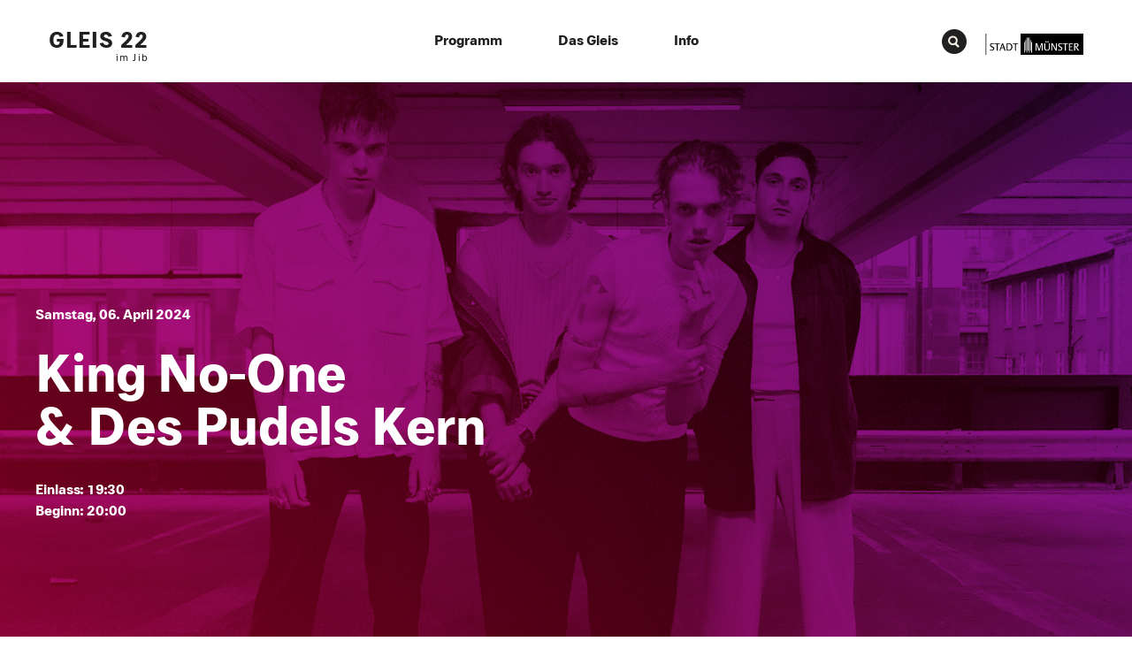

--- FILE ---
content_type: text/html; charset=utf-8
request_url: https://www.gleis22.de/events/king-no-one-6-4-23/
body_size: 2902
content:
<!DOCTYPE html>
<html lang="de">

<head>
  <meta charset="utf-8"/>
  <title>King No-One 6-4-23 | Gleis 22</title>
  <meta name="description" content=""/>

  <!-- css -->
  <link rel="stylesheet" href="/site/templates/dist/css/screen.css?2018-01-18" media="screen"/>
  <meta name="viewport" content="width=device-width, initial-scale=1, maximum-scale=1, user-scalable=0"/>

  <!-- icons -->
  <link rel="icon" href="/site/templates/build/images/favicon.png" type="image/png"/>

  <!-- apple-spezifisches -->
  <meta name="apple-mobile-web-app-capable" content="yes"/>
  <meta name="apple-mobile-web-app-status-bar-style" content="black"/>

  <!-- robots + canonical -->
  <meta name="robots" content="index, follow, noodp, noydir"/>
  <script type='text/javascript'
          src='https://maps.googleapis.com/maps/api/js?sensor=false&key=AIzaSyDKGLfrzqoMX19kXZgKmktyUhdVLgItgkc'></script>

  <meta property="og:url" content="https://www.gleis22.de/events/king-no-one-6-4-23/">
          <meta property="og:title" content="Gleis 22: King No-One 6-4-23">
              <meta property="og:description" content="King No-One aus York haben schon so manchem Festivalbesucher (u.a. Reading, Truck, Tramlines) mit ihrem glamourösen und eingängigen Brit-Alt-Rock eine tolle Nacht beschert, aber jetzt kommen sie auch auf eine europäische Clubtour, um die Herzen höher schlagen zu lassen. Ihre Musik vermittelt ein gewisses Vintage-Gefühl und man wird automatisch in die Geschichte der Popsongs hineingezogen, ob man will oder nicht. Die Band hat inzwischen eine große und vielfältige Fangemeinde. Ihr Ethos ist die Inklusion, unabhängig von Geschlecht, Sexualität, Hautfarbe oder finanziellem Status - das zeigt sich auch in ihrer Single "Antichrist".

Noch recht neu ist die Indie-Rockband "Des Pudels Kern" aus Hamm. Die vier Musiker haben sich im Laufe der Corona-Lockdowns gefunden. Die Mitglieder waren vorher in anderen Bands aktiv und kommen aus stilistisch sehr unterschiedlichen Richtungen vom "Blues" bis zur "Hamburger Schule".">
                                              <meta property="og:image" content="https://www.gleis22.de/site/assets/files/3334/gleis_22_king_no-one_credit_king_no-one-1.1440x723.jpg">
                                    </head>

<body id="top" class="template-event">
<noscript>Ohne Javascript läuft heute leider nichts mehr...</noscript>
<div class="site-wrapper" id="site">
  <header class="site-header" id="header">
    <div class="inner">
      <div class="container">
        <div class="site-brand">
          <a href="/">
            <span class="logo">Gleis 22 <span class="logo-sub">im Jib</span></span>
          </a>
        </div>
        <div class="site-header-meta">
          <div class="site-ms-logo">
            <a href="https://www.stadt-muenster.de/jib/startseite.html" target="_blank" rel="noopener">
              <img src="/site/templates/dist/images/stadt-ms-logo.svg" alt="Stadt Münster">
            </a>
          </div>
          <div class="site-search" id="siteSearch">
            <a href="/suche/" title="Suche" class="search-toggle"
               id="toggleSiteSearch">
              <span>Suche</span>
            </a>
          </div>
        </div>
        <nav class="site-navigation">
          <ul>
                                                <li class="">
                  <a href="/programm/" title="Programm">Programm</a>
                </li>
                                                <li class="">
                  <a href="/das-gleis/" title="Das Gleis">Das Gleis</a>
                </li>
                                                <li class="">
                  <a href="/info/" title="Info">Info</a>
                </li>
                        </ul>
        </nav>
        <button type="button" class="toggle-nav">
          <span class="bar"></span>
          <span class="bar"></span>
          <span class="bar"></span>
          <span class="sr-only">Menü</span>
        </button>
      </div>
    </div>

      
        </header>

  <main class="site-main" id="main">
        <article class="event-detail" itemscope itemtype="http://schema.org/Event">
              <div class="event-hero">
          <div class="event-hero-images">
                              <meta itemprop="image" content="https://www.gleis22.de/events/king-no-one-6-4-23//site/assets/files/3334/gleis_22_king_no-one_credit_king_no-one-1.1440x723.jpg">
                <div class="slide" style="background-image: url(/site/assets/files/3334/gleis_22_king_no-one_credit_king_no-one-1.1440x723.jpg);">
                </div>
                        </div>
          <div class="event-hero-body">
            <div class="event-hero-content">
                                  <span class="date">Samstag, 06. April 2024</span>
                
                
                              <h1 itemprop="name"
                  class="event-title">        <span>King No-One </span>
                            <span>&amp; Des Pudels Kern </span>
                        </h1>

                
                                  <div class="event-details-time">
                                              <div class="time time-admittance" itemprop="startDate" content="2024-04-06T19:30">
                          Einlass: 19:30                        </div>
                                                                    <div class="time time-start">
                          Beginn: 20:00                        </div>
                                        </div>
                

                            </div>
          </div>
        </div>
          <div class="event-main">
      <div class="container">
        <aside class="event-detail-aside">
            
                        
                          <div class="booking">
                <a href="https://www.tixforgigs.com/Event/53258" title="Tickets" target="_blank"
                   class="booking-link">Tickets</a>
              </div>
            
            
                                      <div class="event-location" itemprop="location" itemscope itemtype="http://schema.org/Place">
                <h3>Ort</h3>
                <address itemprop="address" itemscope itemtype="http://schema.org/PostalAddress">
                                          <div class="" itemprop="name">Gleis 22</div>
                                      <div itemprop="streetAddress">Hafenstraße                      34</div>
                  <div>
                    <span itemprop="postalCode">48153</span>
                    <span itemprop="addressLocality">Münster</span>
                  </div>
                </address>
              </div>
                    </aside>
        <div class="event-detail-body">
                          <div class="event-text" itemprop="description">
                  <p>King No-One aus York haben schon so manchem Festivalbesucher (u.a. Reading, Truck, Tramlines) mit ihrem glamourösen und eingängigen Brit-Alt-Rock eine tolle Nacht beschert, aber jetzt kommen sie auch auf eine europäische Clubtour, um die Herzen höher schlagen zu lassen. Ihre Musik vermittelt ein gewisses Vintage-Gefühl und man wird automatisch in die Geschichte der Popsongs hineingezogen, ob man will oder nicht. Die Band hat inzwischen eine große und vielfältige Fangemeinde. Ihr Ethos ist die Inklusion, unabhängig von Geschlecht, Sexualität, Hautfarbe oder finanziellem Status - das zeigt sich auch in ihrer Single "Antichrist".<br />
<br />
Noch recht neu ist die Indie-Rockband "Des Pudels Kern" aus Hamm. Die vier Musiker haben sich im Laufe der Corona-Lockdowns gefunden. Die Mitglieder waren vorher in anderen Bands aktiv und kommen aus stilistisch sehr unterschiedlichen Richtungen vom "Blues" bis zur "Hamburger Schule".</p>              </div>
            
            
            
              <div class="event-links">
                <ul>
                                                                    <li>
                          <a href="http://kingno-one.com" rel="noopener" target="_blank">King No-One</a>
                        </li>
                                                                                            <li>
                          <a href="http://facebook.com/dpkband" rel="noopener" target="_blank">Des Pudels Kern</a>
                        </li>
                                                            </ul>
              </div>
            
            
                    </div>
      </div>
    </div>
    <div class="event-back"><a href="/programm/">Zurück zum Programm</a>
    </div>
  </article>
  </main>

  <footer class="site-footer" id="footer">
          <div class="footer-row2">
      <nav class="footer-legal">
        <ul>
          <li>
            <a href="/impressum/">Impressum</a>
          </li>
                          <li>
                <a href="/datenschutzerklaerung/">Datenschutzerklärung</a>
              </li>
                    </ul>
      </nav>

      <div class="footer-sponsors">
        <ul>
                    </ul>
      </div>
    </div>
  </footer>
  <div class="search-overlay" id="searchOverlay">
    <div class="search-overlay-inner">
      <button type="button" class="search-close" id="closeSiteSearchBtn"><i class="icon-x"></i><span
            class="hidden">Schließen</span></button>
      <form action="/suche/">
        <div class="form-row">
          <div class="form-field field-input">
            <input class="search-input" value="" type="search" name="s" id="siteSearchInput">
            <button class="search-submit">Suche</button>
          </div>
        </div>
      </form>
    </div>
  </div>
</div>
<script src="/site/templates/dist/js/bundle.min.js?20180118"></script>
</body>
</html>

--- FILE ---
content_type: text/css
request_url: https://www.gleis22.de/site/templates/dist/css/screen.css?2018-01-18
body_size: 12541
content:
@import url("//hello.myfonts.net/count/347a5a");.slick-slider{position:relative;display:block;-webkit-box-sizing:border-box;box-sizing:border-box;-webkit-touch-callout:none;-webkit-user-select:none;-moz-user-select:none;-ms-user-select:none;user-select:none;-ms-touch-action:pan-y;touch-action:pan-y;-webkit-tap-highlight-color:transparent}.slick-list{position:relative;overflow:hidden;display:block;margin:0;padding:0}.slick-list:focus{outline:none}.slick-list.dragging{cursor:pointer;cursor:hand}.slick-slider .slick-track,.slick-slider .slick-list{-webkit-transform:translate3d(0, 0, 0);transform:translate3d(0, 0, 0)}.slick-track{position:relative;left:0;top:0;display:block;margin-left:auto;margin-right:auto}.slick-track:before,.slick-track:after{content:"";display:table}.slick-track:after{clear:both}.slick-loading .slick-track{visibility:hidden}.slick-slide{float:left;height:100%;min-height:1px;display:none}[dir="rtl"] .slick-slide{float:right}.slick-slide img{display:block}.slick-slide.slick-loading img{display:none}.slick-slide.dragging img{pointer-events:none}.slick-initialized .slick-slide{display:block}.slick-loading .slick-slide{visibility:hidden}.slick-vertical .slick-slide{display:block;height:auto;border:1px solid transparent}.slick-arrow.slick-hidden{display:none}*{-webkit-box-sizing:border-box;box-sizing:border-box}body{background:#fff;padding:0;margin:0}body :focus{outline-color:#FF013F}.site-wrapper{-webkit-transition:.8s;transition:.8s;max-width:1364px;margin:0 auto;opacity:0}.ready .site-wrapper{opacity:1}.site-header,.site-main{background:#fff}.container{max-width:1200px;width:100%;margin:0 auto;padding:0 15px}.site-header{-webkit-transition:.4s;transition:.4s;height:93px}.site-header>.inner{background:#fff}.site-header.small{height:67px}.site-header.small .site-subheader{visibility:hidden;opacity:0}.site-subheader{-webkit-transition:.4s;transition:.4s;visibility:visible;opacity:1}.site-brand{width:25%;margin-right:0;float:left;white-space:nowrap}.site-brand .logo{position:relative}.site-brand .logo-sub{position:absolute;top:100%;right:0;font-size:12px;line-height:12px;text-transform:none;font-family:"PaulGrotesk-Regular",Helvetica,Arial,sans-serif}.site-navigation{width:50%;float:left}.site-header-meta{width:25%;float:right}@media (max-width: 768px){.site-header-meta{width:50%}}@media (max-width: 767px){.site-header-meta{padding-right:40px;width:75%}}.site-search{-webkit-transition:.4s;transition:.4s;margin:23px 15px 0;text-align:right;float:right}.small .site-search{-webkit-transition:.4s;transition:.4s;margin:17px 15px 0}.small .site-search .search-toggle{top:4px}@media (max-width: 767px){.site-search{margin-right:8px}}.site-ms-logo{-webkit-transition:.4s;transition:.4s;float:right;margin:26px 0;position:relative;top:12px}.site-ms-logo a{overflow:hidden;display:block}.site-ms-logo img{-webkit-transition:.4s;transition:.4s;height:24px;width:auto}.small .site-ms-logo{top:8px;margin:17px 0}.small .site-ms-logo img{height:20px;width:auto}@media (max-width: 767px){.site-ms-logo img{height:16px;top:15px}}.site-main{position:relative;overflow:hidden;width:100%;margin-top:67px}.site-footer{position:relative}.template-basic-page .site-main,.template-search .site-main{padding:54px 0}.template-basic-page .site-main .page-content,.template-search .site-main .page-content{max-width:640px}#mCCForm{position:fixed;bottom:0;left:0;width:100%;background:#202020;color:#fff;padding:10px;z-index:999999}#mCCForm p{display:inline-block;float:left;padding:0;margin:2px 15px 0 0}#mCCForm button{display:inline-block}.btn{border-radius:6px;border:3px solid;padding:6px 12px;text-decoration:none;font-family:"PaulGrotesk-Bold",Helvetica,Arial,sans-serif}.btn-primary,#mCCForm button{border-color:#FF013F;background:#FF013F;color:#fff;cursor:pointer}.btn-primary:link,#mCCForm button:link,.btn-primary:visited,#mCCForm button:visited,.btn-primary:active,#mCCForm button:active{color:#fff}.btn-primary:hover,#mCCForm button:hover{background:#fff;color:#FF013F}.btn-secondary{border-color:#202020;background:#fff}.btn-secondary:hover{background:#FF013F;border-color:#FF013F;color:#fff;cursor:pointer}form input,form textarea,form select,form option,form button{font-family:"PaulGrotesk-Regular",Helvetica,Arial,sans-serif}.flex{display:-webkit-box;display:-ms-flexbox;display:flex;-webkit-box-orient:horizontal;-webkit-box-direction:normal;-ms-flex-flow:row wrap;flex-flow:row wrap}.flex>.column{-webkit-box-flex:1;-ms-flex-positive:1;flex-grow:1;-ms-flex-preferred-size:0;flex-basis:0}@media (max-width: 767px){.flex{-webkit-box-orient:vertical;-webkit-box-direction:normal;-ms-flex-direction:column;flex-direction:column}}.clr{clear:both}.clearfix:after{content:" ";display:table;clear:both}.sr-only{visibility:hidden;opacity:0}.hidden{display:none}@font-face{font-family:"gls22";src:url("../fonts/icons/gls22.eot");src:url("../fonts/icons/gls22.eot?#iefix") format("embedded-opentype"),url("../fonts/icons/gls22.woff") format("woff"),url("../fonts/icons/gls22.ttf") format("truetype"),url("../fonts/icons/gls22.svg#gls22") format("svg");font-weight:normal;font-style:normal}[data-icon]:before{font-family:"gls22" !important;content:attr(data-icon);font-style:normal !important;font-weight:normal !important;font-variant:normal !important;text-transform:none !important;speak:none;line-height:1;-webkit-font-smoothing:antialiased;-moz-osx-font-smoothing:grayscale}[class^="icon-"]:before,[class*=" icon-"]:before{font-family:"gls22" !important;font-style:normal !important;font-weight:normal !important;font-variant:normal !important;text-transform:none !important;speak:none;line-height:1;-webkit-font-smoothing:antialiased;-moz-osx-font-smoothing:grayscale}.icon-zickzack:before{content:"\64"}.icon-zoom:before{content:"\65"}.icon-arrow-down-lg:before{content:"\61"}.icon-x:before{content:"\66"}.icon-arrow-left-outline:before{content:"\67"}.icon-arrow-right-outline:before{content:"\68"}.icon-arrow-down:before{content:"\62"}.icon-arrow-left:before{content:"\63"}.icon-arrow-right:before{content:"\69"}.icon-arrow-up:before{content:"\6a"}.messages>.inner{overflow:hidden;background:#fff;padding:54px}.messages .title-counter{float:left;width:25%;padding-right:0;margin-top:33.75px}.messages .messages-body{width:75%;float:right}@media (max-width: 767px){.messages>.inner{padding:0}.messages .title-counter{float:none;width:83.33333%}.messages .messages-body{width:100%}}.message-item{margin-bottom:54px}.message-item .message-item-title{font-size:30px;line-height:35px}/*! normalize.css v7.0.0 | MIT License | github.com/necolas/normalize.css */html{line-height:1.15;-ms-text-size-adjust:100%;-webkit-text-size-adjust:100%}body{margin:0}article,aside,footer,header,nav,section{display:block}h1{font-size:2em;margin:0.67em 0}figcaption,figure,main{display:block}figure{margin:1em 40px}hr{-webkit-box-sizing:content-box;box-sizing:content-box;height:0;overflow:visible}pre{font-family:monospace, monospace;font-size:1em}a{background-color:transparent;-webkit-text-decoration-skip:objects}abbr[title]{border-bottom:none;text-decoration:underline;-webkit-text-decoration:underline dotted;text-decoration:underline dotted}b,strong{font-weight:inherit}b,strong{font-weight:bolder}code,kbd,samp{font-family:monospace, monospace;font-size:1em}dfn{font-style:italic}mark{background-color:#ff0;color:#000}small{font-size:80%}sub,sup{font-size:75%;line-height:0;position:relative;vertical-align:baseline}sub{bottom:-0.25em}sup{top:-0.5em}audio,video{display:inline-block}audio:not([controls]){display:none;height:0}img{border-style:none}svg:not(:root){overflow:hidden}button,input,optgroup,select,textarea{font-family:sans-serif;font-size:100%;line-height:1.15;margin:0}button,input{overflow:visible}button,select{text-transform:none}button,html [type="button"],[type="reset"],[type="submit"]{-webkit-appearance:button}button::-moz-focus-inner,[type="button"]::-moz-focus-inner,[type="reset"]::-moz-focus-inner,[type="submit"]::-moz-focus-inner{border-style:none;padding:0}button:-moz-focusring,[type="button"]:-moz-focusring,[type="reset"]:-moz-focusring,[type="submit"]:-moz-focusring{outline:1px dotted ButtonText}fieldset{padding:0.35em 0.75em 0.625em}legend{-webkit-box-sizing:border-box;box-sizing:border-box;color:inherit;display:table;max-width:100%;padding:0;white-space:normal}progress{display:inline-block;vertical-align:baseline}textarea{overflow:auto}[type="checkbox"],[type="radio"]{-webkit-box-sizing:border-box;box-sizing:border-box;padding:0}[type="number"]::-webkit-inner-spin-button,[type="number"]::-webkit-outer-spin-button{height:auto}[type="search"]{-webkit-appearance:textfield;outline-offset:-2px}[type="search"]::-webkit-search-cancel-button,[type="search"]::-webkit-search-decoration{-webkit-appearance:none}::-webkit-file-upload-button{-webkit-appearance:button;font:inherit}details,menu{display:block}summary{display:list-item}canvas{display:inline-block}template{display:none}[hidden]{display:none}.site-main{counter-reset:title}.section-intro{padding-top:40.5px;padding-bottom:40.5px;background:#F4F4F4}.section-intro .section-title{font-size:50px;line-height:60px}.section-anchor{position:relative}.title-counter{font-size:18px;line-height:24px;position:relative;display:inline-block;counter-increment:title}.title-counter:before{content:counter(title, decimal-leading-zero);margin-right:30px;color:#FF013F}.title-counter:after{content:'\00a0';position:absolute;right:100%;margin-right:45px;margin-top:8px;height:2px;width:52px;background:#202020}.title-counter.align-right{text-align:right}.title-counter.align-right:after{left:100%;right:auto;margin-left:45px;margin-right:auto}.slick-slider{position:relative}.slick-slider .slick-next,.slick-slider .slick-prev{position:absolute;top:50%;z-index:100}.slick-slider .slick-prev{left:0}.slick-slider .slick-next{right:0}.slick-slide:focus,.slick-slide a{outline:none}@font-face{font-family:'PaulGrotesk-Bold';src:url("../fonts/type/347A5A_1_0.eot");src:url("../fonts/type/347A5A_1_0.eot?#iefix") format("embedded-opentype"),url("../fonts/type/347A5A_1_0.woff2") format("woff2"),url("../fonts/type/347A5A_1_0.woff") format("woff"),url("../fonts/type/347A5A_1_0.ttf") format("truetype")}@font-face{font-family:'PaulGrotesk-Regular';src:url("../fonts/type/347A5A_3_0.eot");src:url("../fonts/type/347A5A_3_0.eot?#iefix") format("embedded-opentype"),url("../fonts/type/347A5A_3_0.woff2") format("woff2"),url("../fonts/type/347A5A_3_0.woff") format("woff"),url("../fonts/type/347A5A_3_0.ttf") format("truetype")}body{font-size:16px;line-height:24px;font-family:"PaulGrotesk-Regular",Helvetica,Arial,sans-serif}h1,h2,h3,h4,h5,h6,b,strong{font-weight:normal;font-family:"PaulGrotesk-Bold",Helvetica,Arial,sans-serif}.error-404{background:#FF013F;display:table;height:800px;text-align:center;width:100%;color:#fff;font-family:"PaulGrotesk-Bold",Helvetica,Arial,sans-serif}.error-404 .error-inner{display:table-cell;width:100%;height:100%;vertical-align:middle}.error-404 .code{font-size:40px;line-height:24px;display:inline-block;border:3px solid #fff;padding:27px;margin:0 auto 13.5px}.error-404 .subline{letter-spacing:0.2em}.quotes .slick-track{display:-webkit-box;display:-ms-flexbox;display:flex;-webkit-box-align:stretch;-ms-flex-align:stretch;align-items:stretch;-webkit-box-pack:center;-ms-flex-pack:center;justify-content:center}.quotes .slick-track .slick-slide{display:-webkit-box;display:-ms-flexbox;display:flex}.quotes .slick-track .slick-slide{height:auto}.quotes .slick-track .slick-slide>div{width:100%;height:100%;display:-webkit-box;display:-ms-flexbox;display:flex}.quotes .container{height:100%;display:-webkit-box;display:-ms-flexbox;display:flex;-webkit-box-align:stretch;-ms-flex-align:stretch;align-items:stretch}.quotes .intro-body{display:-webkit-box;display:-ms-flexbox;display:flex;-webkit-box-align:center;-ms-flex-align:center;align-items:center}.quotes .slide+.slide{display:none}.quotes.slick-initialized .slide+.slide{display:block}.about{overflow:hidden;background:#F4F4F4}.about .container{margin-top:54px;margin-bottom:54px}.about .about-title{width:16.66667%;float:left}.about .about-text{font-size:16px;line-height:28px;width:66.66667%;float:right;margin-right:16.66667%}@media (max-width: 767px){.about .title-counter{float:none;width:83.33333%;margin-left:8.33333%}.about .about-text{width:83.33333%;margin-right:8.33333%;padding-bottom:54px}}.section-backstage{clear:both;background:url("../images/pattern@2x.png") top left repeat transparent;background-size:39px;padding:108px 0}@media (max-width: 767px){.section-backstage>.inner{padding:27px 0}}.site-brand a{font-size:25px;line-height:26px;-webkit-transition:.4s;transition:.4s;display:inline-block;line-height:93px;font-family:"PaulGrotesk-Bold",Helvetica,Arial,sans-serif;text-transform:uppercase;letter-spacing:0.05em}.small .site-brand a{line-height:67px}@media (max-width: 767px){.site-brand a{font-size:14px;line-height:93px}.small .site-brand a{font-size:14px;line-height:67px}}.section-contact-intro{background:#FF013F;color:#fff}.section-contact-intro a,.section-contact-intro a:link,.section-contact-intro a:visited{color:#fff;text-decoration:none}.section-contact-intro .column-title{padding-top:81px;-webkit-box-ordinal-group:2;-ms-flex-order:1;order:1}.section-contact-intro .column-title .title-counter:after{background:#fff}.section-contact-intro .column-location{position:relative;background:#791596;vertical-align:middle;display:-webkit-box;display:-ms-flexbox;display:flex;-webkit-box-orient:vertical;-webkit-box-direction:normal;-ms-flex-direction:column;flex-direction:column;-ms-flex-flow:row wrap;flex-flow:row wrap;-webkit-box-ordinal-group:3;-ms-flex-order:2;order:2}.section-contact-intro .column-location:before,.section-contact-intro .column-location:after{position:absolute;height:100%;top:0;width:50%;content:'\00a0';background:#791596}.section-contact-intro .column-location:before{-webkit-transform:skewY(20deg);transform:skewY(20deg);-webkit-transform-origin:0 0;transform-origin:0 0;left:0;z-index:1}.section-contact-intro .column-location:after{-webkit-transform:skewY(-20deg);transform:skewY(-20deg);-webkit-transform-origin:100% 0;transform-origin:100% 0;right:0;z-index:2}.section-contact-intro .column-intro{-webkit-box-ordinal-group:4;-ms-flex-order:3;order:3}.section-contact-intro .column-intro>.inner{padding:81px 0 81px 25%}.section-contact-intro .address{font-size:30px;line-height:36px;position:relative;font-family:"PaulGrotesk-Bold",Helvetica,Arial,sans-serif;-ms-flex-item-align:center;align-self:center;text-align:center;-webkit-box-flex:1;-ms-flex-positive:1;flex-grow:1;-ms-flex-preferred-size:0;flex-basis:0;padding:54px 8.33333%;z-index:3}@media (max-width: 767px){.section-contact-intro .columns-wrapper{display:block}.section-contact-intro .column-location{margin:0 -15px}.section-contact-intro .column-intro>.inner{padding:0}}@media (max-width: 767px){.section-contact-intro{text-align:center}.section-contact-intro .title-counter{display:block;width:100%;text-align:center}.section-contact-intro .title-counter:before{color:#fff}.section-contact-intro .column-intro{padding-bottom:54px}}.contact-messages{clear:both}.events-archive{padding-bottom:54px;border-bottom:10px solid #791596}.events-archive .archive-header{overflow:hidden;background:#791596;color:#fff;padding:54px 0}.events-archive .archive-title{width:16.66667%;float:left}.events-archive .archive-text{font-size:16px;line-height:28px;width:66.66667%;float:right;margin-right:16.66667%}@media (min-width: 768px){.events-archive .month{width:50%;float:left;padding-bottom:27px}.events-archive .month:nth-child(2n)+.month{clear:both}}@media (min-width: 1024px){.events-archive .month{width:33.33333%;float:left}.events-archive .month:nth-child(2n)+.month{clear:none}.events-archive .month:nth-child(3n)+.month{clear:both}}@media (max-width: 767px){.events-archive .title-counter{float:none;width:83.33333%;margin-left:8.33333%}.events-archive .archive-text{width:83.33333%;margin-right:8.33333%;padding-bottom:54px}}.events-archive .archive-tabs{background:#202020}.events-archive .archive-tabs ul,.events-archive .archive-tabs li{padding:0;margin:0}.events-archive .archive-tabs ul{text-align:center}.events-archive .archive-tabs li{display:inline-block}.events-archive .archive-tabs li.active a{background:#FF013F}.events-archive .archive-tabs a{display:block;padding:13.5px 15px;text-decoration:none;color:#fff}.events-archive .archive-panes{position:relative}.events-archive .archive-panes .archive-pane{-webkit-transition:.4s;transition:.4s;overflow:hidden;position:absolute;left:0;top:0;width:100%}.events-archive .archive-panes .archive-pane h3{margin:0;padding:0}.events-archive .archive-panes .archive-pane ul{margin-bottom:27px}.events-archive .archive-panes a{text-decoration:none}.events-archive .archive-panes a:hover{color:#FF013F}.events-archive.initialized .archive-panes .archive-pane{opacity:0;visibility:hidden}.events-archive.initialized .archive-panes .archive-pane.active{opacity:1;visibility:visible}.events-archive .archive-search{padding:40.5px 0 81px}.events-archive .archive-search .form-wrapper{width:33.33333%;margin-left:33.33333%}.events-archive .archive-search input[type="search"]{background:#202020;display:block;width:100%;border:0;text-align:center;padding:13.5px 15px;color:#fff}.events-carousel{position:relative;background:#F4F4F4}.events-carousel .slick-next,.events-carousel .slick-prev{position:absolute;top:50%;margin-top:-48px;width:32px;height:96px;border:0;border-radius:0;z-index:100;text-indent:-99999px}.events-carousel .slick-next:after,.events-carousel .slick-prev:after{position:relative;top:50%;left:50%;margin-left:-12px;margin-top:-12px;content:'\00a0';height:18px;width:0;border-top:12px solid #fff;border-bottom:12px solid #fff;border-left:12px solid transparent}.events-carousel .slick-prev{left:0;background:#791596}.events-carousel .slick-prev:before{position:absolute;content:'\00a0';top:50%;left:50%;margin-left:-3px;margin-top:-6px;border-right:6px solid #fff;border-top:6px solid transparent;border-bottom:6px solid transparent;height:0}.events-carousel .slick-next{right:0;background:#791596}.events-carousel .slick-next:before{position:absolute;content:'\00a0';top:50%;left:50%;margin-left:-3px;margin-top:-6px;border-left:6px solid #fff;border-top:6px solid transparent;border-bottom:6px solid transparent;height:0}.events-carousel .event-item .event-thumbnail{position:relative;padding:0;margin:0}.events-carousel .event-item .event-thumbnail img{display:block;width:100%;height:auto}.events-carousel .event-item .event-soldout{position:absolute;left:0;width:100%;bottom:28px;text-align:center}.events-carousel .event-item .event-soldout>span{display:inline-block;padding:12px;background:#FF013F;color:#fff;font-family:"PaulGrotesk-Bold",Helvetica,Arial,sans-serif}.events-carousel .event-item .event-body{padding:30px;text-align:center}.events-carousel .event-item .event-title{font-size:22px;line-height:27px;font-family:"PaulGrotesk-Bold",Helvetica,Arial,sans-serif;margin:6.75px 0}.events-carousel .event-item .party{font-family:"PaulGrotesk-Bold",Helvetica,Arial,sans-serif;color:#FF013F}.events-carousel .event-thumbnail{overflow:hidden}.events-carousel img{-webkit-transition:.4s;transition:.4s;-webkit-transform:scale(1.05);transform:scale(1.05)}.events-carousel .event-content{-webkit-transition:.4s;transition:.4s}.events-carousel .event-more:hover img{-webkit-transform:scale(1);transform:scale(1)}.events-carousel .event-more:hover .event-content{-webkit-transform:scale(1.05);transform:scale(1.05)}.event-detail .event-hero{overflow:hidden;position:relative;font-family:"PaulGrotesk-Bold",Helvetica,Arial,sans-serif}.event-detail .event-hero-images{position:absolute;top:0;left:0;width:100%;height:100%}.event-detail .event-hero-images:before{position:absolute;top:0;left:0;width:100%;height:100%;content:'\00a0';background-image:linear-gradient(45deg, #FF013F, transparent);opacity:.5}.event-detail .event-hero-images .slide{background-color:#791596;background-blend-mode:multiply;background-size:cover;background-position:center;height:800px}.event-detail .event-hero-images img{max-width:100%;height:auto}.event-detail .event-hero-body{display:table;top:0;left:0;width:100%;height:800px;z-index:100}.event-detail .event-hero-content{position:relative;display:table-cell;height:100%;width:100%;color:#fff;z-index:2;padding:40px;vertical-align:middle}.event-detail .event-hero-content .event-title span{display:block}.event-detail .event-detail-body{overflow:hidden;padding:54px 0}.event-detail .booking{margin-top:27px}.event-detail .booking-link{display:inline-block;background:#FF013F;color:#fff;text-decoration:none;padding:0 20px}.event-detail .booking-link:hover{background:#791596}.event-detail .event-type{margin-bottom:0}.event-detail .event-title{font-size:60px;line-height:60px;margin:27px 0;padding:0}.event-detail .event-type+.event-title{margin:13.5px 0 27px}.event-detail .event-prices{font-family:"PaulGrotesk-Bold",Helvetica,Arial,sans-serif;color:#791596}.event-detail .event-prices h3{margin:0}.event-detail .event-prices small{font-family:"PaulGrotesk-Regular",Helvetica,Arial,sans-serif}.event-detail .event-text{font-size:16px;line-height:30px;margin-bottom:54px}.event-detail .event-links ul,.event-detail .event-links li{margin:0;padding:0}.event-detail .event-links a{color:#791596;text-decoration:none;display:inline-block;padding:0}.event-detail .event-sponsors{margin-top:108px}.event-detail .event-sponsors h4{font-size:10px;line-height:24px}.event-detail .event-sponsors ul,.event-detail .event-sponsors li{margin:0;padding:0}.event-detail .event-sponsors ul{display:table}.event-detail .event-sponsors li{display:table-cell;vertical-align:middle;padding-right:20px}.event-detail .event-detail-aside{width:16.66667%;float:left;text-align:right;padding:54px 0}.event-detail .event-detail-body{width:75%;float:right}.event-detail .time{display:block}.event-detail .event-location address{font-style:normal}.event-detail .event-back{display:block;clear:both}.event-detail .event-back a{display:block;background:#202020;text-align:center;color:#fff;text-decoration:none;padding:27px 0;font-family:"PaulGrotesk-Bold",Helvetica,Arial,sans-serif}.event-detail .event-back a:hover{background:#791596}@media (max-width: 767px){.event-detail .event-hero-images{position:relative;height:0;padding-bottom:56.25%}.event-detail .event-hero-images .slide{position:relative;height:0;padding-bottom:56.25%}.event-detail .event-hero-body,.event-detail .event-hero-content{display:block;color:#202020;text-align:center;height:auto}.event-detail .event-hero-body{margin-top:-16px}.event-detail .event-detail-body{padding-top:0}.event-detail .event-hero-content{padding:0 15px 0}.event-detail .event-hero-content .event-title{font-size:28px;line-height:33px}.event-detail .event-hero-content .date{background:#FF013F;color:#fff;padding:3.375px 4px;letter-spacing:0.2em}.event-detail .detail-body-main,.event-detail .detail-body-aside{width:100%;float:none}.event-detail .detail-body-aside{padding:0 0;text-align:center}.event-detail .event-sponsors{margin-top:0;display:block}.event-detail .event-sponsors li{display:block}}@media (max-width: 480px){.event-detail .event-detail-aside,.event-detail .event-detail-body{width:100%;float:none}.event-detail .event-detail-aside{padding:27px 0;text-align:center}.event-detail .event-hero-content .date{font-size:14px;line-height:24px}}@-webkit-keyframes arrowDown{0%{-webkit-transform:translateY(0);transform:translateY(0)}10%{-webkit-transform:translateY(20px);transform:translateY(20px)}20%{-webkit-transform:translateY(0);transform:translateY(0)}100%{-webkit-transform:translateY(0);transform:translateY(0)}}@keyframes arrowDown{0%{-webkit-transform:translateY(0);transform:translateY(0)}10%{-webkit-transform:translateY(20px);transform:translateY(20px)}20%{-webkit-transform:translateY(0);transform:translateY(0)}100%{-webkit-transform:translateY(0);transform:translateY(0)}}.events-highlights{position:relative}.events-highlights .event-item{overflow:hidden;width:50%;float:left;position:relative;height:0;padding-bottom:50%}.events-highlights.single-item .event-item{width:100%;padding-bottom:50%;float:none}.events-highlights .event-status{background:#FF013F;color:#fff;font-family:"PaulGrotesk-Bold",Helvetica,Arial,sans-serif;display:-webkit-inline-box;display:-ms-inline-flexbox;display:inline-flex;margin:27px auto;padding:6px 14px}.events-highlights .event-item-image{position:absolute;top:0;left:0;width:100%;height:100%;background-color:#791596;background-blend-mode:multiply;background-size:cover;-webkit-transform-origin:50% 50%;transform-origin:50% 50%;-webkit-transform:scale(1.05);transform:scale(1.05);-webkit-transition:.4s;transition:.4s}.events-highlights .event-item-body{position:absolute;display:table;left:0;top:0;height:100%;width:100%}.events-highlights .event-item-body:before{position:absolute;top:0;left:0;width:100%;height:100%;content:'\00a0';background-image:linear-gradient(45deg, #FF013F, transparent);opacity:.5;-webkit-transition:.4s;transition:.4s}.events-highlights .event-item-content{position:relative;display:table-cell;width:100%;height:100%;vertical-align:middle;text-align:center;padding:27px 15px;-webkit-transform:scale(0.95);transform:scale(0.95);-webkit-transition:.4s;transition:.4s}.events-highlights .event-title{font-size:50px;line-height:61px;color:#fff}.events-highlights .event-title span{display:block}.events-highlights .event-date{display:block}.events-highlights .event-date>span{font-size:22px;line-height:24px;display:inline-block;padding:9px 16px 7px;background:#FF013F;font-family:"PaulGrotesk-Bold",Helvetica,Arial,sans-serif;color:#fff;letter-spacing:0.2em}.events-highlights .event-more:hover .event-item-body:before{position:absolute;top:0;left:0;width:100%;height:100%;content:'\00a0';background-image:linear-gradient(45deg, #cd0032, transparent);opacity:.5}.events-highlights .event-more:hover .event-item-image{-webkit-transform:scale(1);transform:scale(1)}.events-highlights .event-more:hover .event-item-content{-webkit-transform:scale(1);transform:scale(1)}.events-highlights .anchor-program{position:absolute;left:0;top:100%;width:100%;margin-top:-60px;z-index:20;color:#FF013F;text-decoration:none;text-align:center}.events-highlights .anchor-program .text{font-size:12px;line-height:24px;display:block;color:#fff;font-family:"PaulGrotesk-Bold",Helvetica,Arial,sans-serif;white-space:nowrap}.events-highlights .anchor-program:after{position:absolute;content:'\00a0';height:auto;width:0;border-top:40px solid #FF013F;border-right:32px solid transparent;border-left:32px solid transparent;margin:12px 0 0 -32px;-webkit-animation:arrowDown 5s infinite;animation:arrowDown 5s infinite;-webkit-animation-timing-function:ease;animation-timing-function:ease}@media (max-width: 767px){.events-highlights.single-item .event-item,.events-highlights .event-item{width:100%;float:none;padding-bottom:100%}.events-highlights .event-title{font-size:28px;line-height:33px}.events-highlights .event-date span{font-size:14px;line-height:24px;padding:0 8px}.events-highlights .anchor-program{display:none}}.event-hot{position:relative;background:#FF013F;z-index:200}.event-hot .event-status{background:#FF013F;color:#fff;font-family:"PaulGrotesk-Bold",Helvetica,Arial,sans-serif;display:-webkit-inline-box;display:-ms-inline-flexbox;display:inline-flex;margin:27px auto;padding:6px 14px}.event-hot .event-item{position:relative;height:0;padding-bottom:50%}.event-hot .event-item{position:relative;margin-right:10%;background-color:#791596;background-blend-mode:multiply}.event-hot .event-body{position:absolute;display:-webkit-box;display:-ms-flexbox;display:flex;-webkit-box-align:center;-ms-flex-align:center;align-items:center;top:0;left:0;width:100%;height:100%;color:#fff}.event-hot .event-body:before{position:absolute;top:0;left:0;width:100%;height:100%;content:'\00a0';background-image:linear-gradient(45deg, #FF013F, transparent);opacity:.5}.event-hot .event-content{position:relative;text-align:center;display:block;width:100%}.event-hot .event-title{font-size:40px;line-height:52px;margin:0 0 13.5px 0;padding:0}.event-hot .event-date{margin-bottom:13.5px}.event-hot .event-date span{font-size:18px;line-height:24px;display:inline-block;padding:9px 16px 7px;background:#FF013F;font-family:"PaulGrotesk-Bold",Helvetica,Arial,sans-serif;color:#fff;letter-spacing:0.2em}.event-hot .event-location{letter-spacing:.2em}.event-hot img{-webkit-transform:scale(1.05);transform:scale(1.05);display:block;width:100%;height:auto}.event-hot .label{font-size:42px;line-height:60px;display:block;position:absolute;margin-left:30px;margin-top:-120px;margin-right:-15px;height:auto;right:10%;top:50%;color:#fff;z-index:300}.event-hot .label>.inner{position:relative;padding:27px 0}.event-hot .label span{display:block;position:relative;z-index:400;font-family:"PaulGrotesk-Bold",Helvetica,Arial,sans-serif;margin:0;text-align:center}@media (max-width: 767px){.event-hot{display:none}}.events-program{position:relative}.events-program .panel-heading{margin-bottom:27px}.events-program .event-item{-webkit-column-break-inside:avoid;page-break-inside:avoid;break-inside:avoid-column}.events-program .event-item a{color:#fff;text-decoration:none}.events-program .section-intro{background:#fff}.events-program .section-intro .section-title{display:inline-block;margin-right:120px}.events-program .section-intro .btn-secondary .hide{display:none}.events-program .section-intro .btn-secondary.active{background:#FF013F;border-color:#FF013F;color:#fff}.events-program .section-intro .btn-secondary.active .show{display:none}.events-program .section-intro .btn-secondary.active .hide{display:inline-block}.events-program .section-intro .btn-secondary:focus{outline:1px dotted red}.events-program .section-body{position:relative}.events-program .events-glossary{font-size:12px;line-height:18px;display:none;position:absolute;color:#fff;bottom:0;left:0;z-index:16;width:100%;padding:20px;font-family:"PaulGrotesk-Regular",Helvetica,Arial,sans-serif}.events-program .events-glossary .btn{-webkit-transition:.4s;transition:.4s;border:0 !important;background:#fff;color:#FF013F;margin-bottom:24px}.events-program .events-glossary .btn:hover{background:transparent;color:#fff}.events-program .events-glossary ul{margin:0;padding:0}.events-program .events-glossary li{position:relative;display:inline-block;padding:0 30px 0 16px}.events-program .events-glossary li:before{position:absolute;left:0;top:50%;content:'\00a0'}.events-program .events-glossary li.event-type1:before{overflow:hidden;display:block;border-radius:3px;width:6px;height:6px;background:#fff;margin-top:-3px}.events-program .events-glossary li.event-type2:before{position:absolute;content:'\00a0';height:auto;width:0;border-bottom:6px solid #fff;border-right:4px solid transparent;border-left:4px solid transparent;height:6px;margin-top:-10px}.events-program .events-glossary li.event-type3:before{display:block;width:6px;height:6px;overflow:hidden;background:#fff;margin-top:-3px}.events-program.even .events-glossary .btn{color:#791596}.events-program.even .events-glossary .btn:hover{color:#fff}.events-program .events-list-wrapper{overflow:hidden;position:relative;z-index:5}.events-program .events-list .panel{float:left}.events-program .event-date{display:none}.events-program .events-overlay{position:absolute;top:0;left:0;width:100%;height:100%;overflow-y:auto;display:none;background:#fff;z-index:9999;border-top:1px solid #FF013F;padding:54px 0}.events-program .events-overlay .close-btn{position:absolute;right:0;top:13.5px;border:0;background:transparent;color:#FF013F}.events-program .events-overlay .close-btn [class*="icon-"]:before{font-size:32px}.events-program .events-overlay .event-item{font-size:11px;line-height:15px;margin:0 0 13.5px 0}.events-program .events-overlay .event-item a{color:#202020;text-decoration:underline}.events-program .events-overlay .event-item:nth-child(3n)+.event-item{clear:both}.events-program .events-overlay .event-date{display:block}.events-program .events-overlay .event-title{margin:0;padding:0}@media (min-width: 768px){.events-program{background:#FF013F}.events-program .events-glossary{display:block}.events-program .events-list-header,.events-program .events-list-footer{display:none}.events-program .section-intro{position:relative;z-index:3}.events-program .events-overlay-list{-webkit-column-count:2;-moz-column-count:2;column-count:2}.events-program .events-list-wrapper{background:#FF013F}.events-program .events-list{color:#fff}.events-program .events-list .panel{-webkit-transition:.8s;transition:.8s;position:relative;height:100%;z-index:2;width:58px;overflow:hidden;opacity:0;min-height:800px}.events-program .events-list .panel.visible,.events-program .events-list .panel.active{opacity:1}.events-program .events-list .panel:nth-child(2n){background:#791596}.events-program .events-list .panel:nth-child(2n) .marker:before{border-color:#791596}.events-program .events-list .panel:nth-child(2n).active .marker:before{background:#791596}.events-program .events-list .panel .panel-heading{position:absolute;top:0;left:0;height:100%;width:58px;text-align:center;cursor:pointer}.events-program .events-list .panel .panel-title{font-size:25px;line-height:58px;position:absolute;-webkit-transform:rotate(-90deg);transform:rotate(-90deg);-webkit-transform-origin:50% 50%;transform-origin:50% 50%;-webkit-transition:.8s;transition:.8s;top:50%;left:50%;height:58px/2;width:160px;margin-top:-20px;margin-bottom:0;margin-left:-80px}.events-program .events-list .panel .panel-title .year{display:none}.events-program .events-list .panel .panel-pane{-webkit-transition:.4s;transition:.4s;overflow:hidden;vertical-align:top;padding-left:58px;padding-top:54px;padding-bottom:175.5px}.events-program .events-list .panel .panel-footer{position:absolute;left:0;bottom:67.5px;width:100%;text-align:center}.events-program .events-list .panel .panel-footer .month-year{display:none}.events-program .events-list .panel .panel-footer:before{content:'\00a0';position:absolute;bottom:44px;left:0;width:100%;height:1px;background:#fff}.events-program .events-list .panel .marker{font-size:13px;line-height:24px;position:relative;display:inline-block;padding-top:27px;white-space:nowrap}.events-program .events-list .panel .marker:before{-webkit-transition:.8s;transition:.8s;position:absolute;overflow:hidden;top:0;left:50%;margin-left:-6px;content:'\00a0';width:8px;height:8px;display:block;border-radius:50%;background:#fff;border:2px solid #FF013F}.events-program .events-list .panel.active{width:100%}.events-program .events-list .panel.active .panel-title{font-size:40px;line-height:80px}.events-program .events-list .panel.active .panel-pane{width:100%}.events-program .events-list .panel.active .marker:before{background:#FF013F;border-color:#fff}.events-program .events-list .panel.active .marker{font-family:"PaulGrotesk-Bold",Helvetica,Arial,sans-serif}.events-program .events-list .event-item{overflow:hidden;width:100%;margin-bottom:13.5px;clear:both;margin-left:20px;-webkit-transform:translateX(0);transform:translateX(0)}.events-program .events-list .event-item:hover{opacity:0.8}.events-program .events-list .event-item .event-date.date-short{display:block;float:left;width:80px}.events-program .events-list .event-item .event-date.date-short.date-short{display:block;float:left;margin-right:12px}.events-program .events-list .event-item .event-text{position:relative;display:block;padding:0 0 0 18px;margin:0 0 0 90px}.events-program .events-list .event-item .event-text:before{position:absolute;content:'\00a0';top:50%;left:0;margin-top:-3px}.events-program .events-list .event-item .event-text.event-type1:before{overflow:hidden;display:block;border-radius:3px;width:6px;height:6px;background:#fff}.events-program .events-list .event-item .event-text.event-type2:before{position:absolute;content:'\00a0';height:auto;width:0;border-bottom:6px solid #fff;border-right:4px solid transparent;border-left:4px solid transparent}.events-program .events-list .event-item .event-text.event-type3:before{display:block;width:6px;height:6px;overflow:hidden;background:#fff}.events-program .events-list .event-item .event-title{font-size:16px;line-height:24px;margin:0;padding:0;font-family:"PaulGrotesk-Bold",Helvetica,Arial,sans-serif}.events-program .events-list .event-item p{margin:0;padding:0}}@media (min-width: 1024px){.events-program .events-overlay-list{-webkit-column-count:3;-moz-column-count:3;column-count:3}.events-program .panel-pane{-webkit-column-count:2;-moz-column-count:2;column-count:2;-webkit-column-gap:60px;-moz-column-gap:60px;column-gap:60px}}@media (max-width: 767px){.events-program .events-list-header,.events-program .events-list-footer{position:absolute;width:100%;display:block;z-index:12}.events-program .events-list-header ul,.events-program .events-list-header li,.events-program .events-list-footer ul,.events-program .events-list-footer li{list-style-type:none;margin:0;padding:0}.events-program .events-list-header li,.events-program .events-list-footer li{width:50%;float:left;text-align:left;padding:0;margin:0}.events-program .events-list-header li.next,.events-program .events-list-footer li.next{text-align:right}.events-program .events-list-header a,.events-program .events-list-footer a{display:inline-block;padding:0 20px;text-decoration:none;color:#791596}.events-program .events-list-header a [class^="icon-"]:before,.events-program .events-list-footer a [class^="icon-"]:before{font-size:21px}.events-program .events-list-header a.disabled,.events-program .events-list-footer a.disabled{opacity:0;visibility:hidden}.events-program .events-list-header a.prev-event,.events-program .events-list-footer a.prev-event{left:15px}.events-program .events-list-header a.next-event,.events-program .events-list-footer a.next-event{right:15px}.events-program .events-list-header{padding-bottom:27px}.events-program .events-list-footer{bottom:0}.events-program .events-list-wrapper{clear:both;float:none;margin:40.5px 0}.events-program .events-overlay .event-item{width:100%}.events-program .events-list{display:block;text-align:center}.events-program .events-list .panel{width:100%;float:none;opacity:1 !important;visibility:visible !important}.events-program .events-list .panel+.panel{margin-top:27px}.events-program .events-list ul{margin:0;padding:0;list-style-type:none}.events-program .events-list li{padding:27px 15px}.events-program .events-list a{color:#202020}.events-program .panel-heading{margin-bottom:13.5px}.events-program .panel-footer{display:none}.events-program .panel-title,.events-program .month-year{text-transform:uppercase;margin:0}.events-program .event-item{padding-bottom:27px}.events-program .event-item a{display:block;overflow:hidden;text-decoration:none;padding:0 15px}.events-program .event-item .event-date{font-size:16px;line-height:33px;color:#791596;font-family:"PaulGrotesk-Regular",Helvetica,Arial,sans-serif}.events-program .event-item .event-date.date-long{display:block}.events-program .event-item .event-title{font-size:17px;line-height:24px;font-family:"PaulGrotesk-Bold",Helvetica,Arial,sans-serif;display:block;margin:0}.events-program .event-item .event-details-time{display:none}}.event-more{text-decoration:none}.footer-row2{overflow:hidden;background:#202020}.footer-links{font-size:28px;line-height:24px;padding-top:54px;padding-bottom:54px;text-align:center}.footer-links a,.footer-links a:link,.footer-links a:visited,.footer-links a:active,.footer-links a:focus{-webkit-transition:.4s;transition:.4s;font-family:"PaulGrotesk-Bold",Helvetica,Arial,sans-serif;text-transform:uppercase;text-decoration:none}.footer-links a:hover{color:#FF013F}.footer-links h4{font-size:20px;line-height:24px;font-family:"PaulGrotesk-Regular",Helvetica,Arial,sans-serif}.footer-links ul{margin:0;padding:0;list-style-type:none}.footer-links li{display:inline-block;margin-right:12px}.footer-links li:last-child{margin-right:0}@media (max-width: 767px){.footer-links{font-size:12px;line-height:24px;padding-top:27px;padding-bottom:27px}}.footer-legal{width:50%;float:left;clear:both}.footer-legal ul,.footer-legal li{margin:0;padding:0;list-style:none}.footer-legal li{display:inline-block}.footer-legal a{display:inline-block;padding:0 12px;line-height:1}.footer-legal a:link,.footer-legal a:active,.footer-legal a:visited{color:#fff;text-decoration:none}@media (max-width: 767px){.footer-legal{width:100%;float:none;text-align:center}}.footer-sponsors{width:50%;float:right}.footer-sponsors ul{overflow:hidden;text-align:right;margin:0;padding:0;float:right}.footer-sponsors li{padding:0;margin:0}.footer-sponsors a{display:block;overflow:hidden}.footer-sponsors img{display:block;max-height:22px;width:auto}.section-friends{padding:81px 0;background:#F4F4F4}.section-friends .title-counter{float:right;width:25%}.section-friends .title-counter:before{color:#791596}.section-friends .friends-intro-text{width:41.66667%;margin-left:8.33333%;padding-left:0;float:left}.section-friends .friends-logos{width:75%;margin-left:8.33333%;padding-left:0;clear:both}.section-friends .friends-logos-list{padding:0;margin:0;list-style-type:none}.section-friends .friends-logos-list li{display:inline-block;margin-right:0}@media (max-width: 767px){.section-friends .title-counter{width:83.33333%;margin-right:8.33333%}}.gallery-header{background:#FF013F;position:relative;color:#fff}.gallery-header .title-counter:before{color:#791596}.gallery-header .title-counter:after{background:#fff}.gallery-header .container>.inner{position:relative;padding:81px 0;width:91.66667%;background:#FF013F;z-index:2}@media (max-width: 767px){.gallery-header .container>.inner{width:100%;padding:27px 0}}.gallery-wrapper{text-align:center}.gallery-wrapper figure{margin:0}.gallery-wrapper img{display:block;width:100%;height:auto;max-width:100%;-webkit-transition:1s;transition:1s;margin:0 auto}.gallery-wrapper .image-caption{background:#202020;color:#fff;width:100%;text-align:center;padding-top:6.75px;padding-bottom:6.75px}.gallery-wrapper .slide{position:relative}.gallery-wrapper .slick-next,.gallery-wrapper .slick-prev{-webkit-transition:.4s;transition:.4s;display:block;width:32px;height:64px;background:#FF013F;text-indent:-99999px}.gallery-wrapper .slick-prev:before{position:absolute;content:'\00a0';top:50%;left:50%;margin-left:-3px;margin-top:-6px;border-right:6px solid #fff;border-top:6px solid transparent;border-bottom:6px solid transparent;height:0}.gallery-wrapper .slick-next:before{position:absolute;content:'\00a0';top:50%;left:50%;margin-left:-3px;margin-top:-6px;border-left:6px solid #fff;border-top:6px solid transparent;border-bottom:6px solid transparent;height:0}@media (max-width: 767px){.gallery-wrapper .slick-arrow{display:none}}.site-header{position:fixed;width:100%;max-width:1364px;z-index:999;top:0}.site-header>.inner{overflow:hidden;position:relative;z-index:900}.site-header a,.site-header a:link,.site-header a:visited,.site-header a:active,.site-header a:focus{text-decoration:none}.site-header .toggle-nav{-webkit-transition:.4s;transition:.4s;display:none;position:absolute;top:38px;right:15px;background:transparent;border:0;width:21px;height:20px;cursor:pointer;padding:0}.site-header .toggle-nav .bar{display:block;height:3px;background:#000;margin-bottom:4px}.site-header .toggle-nav .bar:last-child{margin-bottom:0}.site-header .toggle-nav .sr-only{display:none}.site-header.small .toggle-nav{top:26px}@media (max-width: 767px){.site-header{height:auto}.site-header .toggle-nav{display:block}.site-header .site-navigation{display:none;clear:both;float:none;width:100%;background:#fff}.site-header .site-navigation ul{padding-bottom:27px}.site-header .site-navigation li,.site-header .site-navigation a{display:block}.site-header .site-navigation li{overflow:hidden}.site-header .site-navigation a{margin-top:0;margin-bottom:0}}.site-subheader{position:absolute;width:100%;z-index:898}.initiatives{overflow:hidden}.initiatives .slick-next,.initiatives .slick-prev{position:absolute;top:50%;margin-top:-48px;width:32px;height:96px;border:0;border-radius:0;z-index:100;text-indent:-99999px}.initiatives .slick-next:after,.initiatives .slick-prev:after{position:relative;top:50%;left:50%;margin-left:-12px;margin-top:-12px;content:'\00a0';height:18px;width:0;border-top:12px solid #fff;border-bottom:12px solid #fff;border-left:12px solid transparent}.initiatives .slick-prev{left:0;background:#791596}.initiatives .slick-prev:before{position:absolute;content:'\00a0';top:50%;left:50%;margin-left:-3px;margin-top:-6px;border-right:6px solid #fff;border-top:6px solid transparent;border-bottom:6px solid transparent;height:0}.initiatives .slick-next{right:0;background:#791596}.initiatives .slick-next:before{position:absolute;content:'\00a0';top:50%;left:50%;margin-left:-3px;margin-top:-6px;border-left:6px solid #fff;border-top:6px solid transparent;border-bottom:6px solid transparent;height:0}.initiatives .initiatives-header{padding:54px 0;overflow:hidden;background:#202020;color:#fff}.initiatives .initiatives-header .title-counter{color:#fff}.initiatives .initiatives-header .title-counter:before{color:#791596}.initiatives .initiatives-header .title-counter:after{background:#fff}.initiatives .title-counter{width:25%;float:right}.initiatives .initiatives-tabs{width:75%;float:left}.initiatives .initiatives-tabs a{color:#fff}.initiatives .initiatives-thumbnail,.initiatives .initiatives-text{float:left;width:50%}.initiatives .initiatives-tabs ul{padding:0;margin:0 0 6.75px;list-style-type:none}@media (min-width: 768px){.initiatives .initiatives-tabs li{float:left;display:block;width:50%}.initiatives .initiatives-tabs li:nth-child(2n)+li{clear:both}}.initiatives .initiatives-tabs a{display:inline-block;padding:6.75px 0 3.375px 0;margin-bottom:6.75px;font-family:"PaulGrotesk-Bold",Helvetica,Arial,sans-serif;text-decoration:none;border-bottom:4px solid transparent}.initiatives .initiatives-tabs a.current{border-color:#791596}.initiatives .initiatives-thumbnail{clear:both}.initiatives .initiatives-thumbnail img{display:block;width:100%;height:auto}.initiatives .initiatives-text{-webkit-box-sizing:border-box;box-sizing:border-box;position:relative;height:0;padding-bottom:50%}.initiatives .initiatives-text>.inner{font-size:16px;line-height:28px;position:absolute;left:0;top:0;width:100%;height:100%;overflow-y:auto;padding:81px 8.33333%}@media (max-width: 767px){.initiatives .initiatives-header .title-counter{float:none;width:83.33333%;margin-right:8.33333%}.initiatives .slick-arrow{display:none}.initiatives .initiatives-thumbnail,.initiatives .initiatives-text{float:none;width:100%}.initiatives .initiatives-text{height:auto;padding-bottom:0}.initiatives .initiatives-text>.inner{position:static;display:block;padding-top:27px;padding-bottom:27px}}.intro{position:relative;overflow:hidden;color:#fff;width:100%;display:-webkit-box;display:-ms-flexbox;display:flex;height:100%}.intro:before,.intro:after{content:'\00a0';position:absolute;top:0;width:50%;height:100%;z-index:1}.intro:before{background:#791596;left:0}.intro:after{background:#FF013F;right:0}.intro .intro-body{padding:162px 0 135px;position:relative;z-index:2;background:#791596;width:91.66667%}.intro .intro-content{width:63.63636%;margin-left:18.18182%}.intro blockquote{font-size:40px;line-height:50px;padding:0;margin:0;font-family:"PaulGrotesk-Bold",Helvetica,Arial,sans-serif}@media (max-width: 768px){.intro .intro-body{width:100%;padding:54px 0}.intro .intro-content{width:83.33333%;margin-left:8.33333%}.intro blockquote{font-size:18px;line-height:27px}}.site-lang{position:absolute;top:100%;right:0;margin:0;padding:0;background:#fff;z-index:899}.site-lang li{white-space:nowrap;display:inline-block}.site-lang li.on a{background:#202020;color:#fff}.site-lang a{font-size:16px;line-height:20px;font-family:"PaulGrotesk-Bold",Helvetica,Arial,sans-serif;display:block;padding:4px 8px}.google-map{height:600px}.section-misc{overflow:hidden;padding:81px 0}@media (max-width: 767px){.section-misc{padding:27px 0}}.site-navigation ul,.site-navigation li{list-style-type:none;padding:0;margin:0}.site-navigation ul{text-align:center}.site-navigation li{display:inline-block;margin:0 15px}.site-navigation li.current a{color:#FF013F}.site-navigation a{display:block;-webkit-transition:.4s;transition:.4s;margin:23px 15px;line-height:47px;font-family:"PaulGrotesk-Bold",Helvetica,Arial,sans-serif}.site-navigation a:hover{color:#FF013F}.site-header.small .site-navigation a{margin:17px 15px;line-height:34px}.nav-anchors{-webkit-box-shadow:0 0 30px #202020;box-shadow:0 0 30px #202020;width:66.66667%;margin-left:16.66667%;background:#fff}.nav-anchors ol{counter-reset:ol;width:100%;display:table;margin:0;padding:0;list-style:none}.nav-anchors li{display:table-cell;counter-increment:ol}.nav-anchors a{font-size:16px;line-height:20px;line-height:1;display:inline-block;margin:12px 15px 8px;text-decoration:none;border-bottom:2px solid transparent;font-family:"PaulGrotesk-Bold",Helvetica,Arial,sans-serif}.nav-anchors a:before{content:counter(ol, decimal-leading-zero);margin-right:3px}.nav-anchors a:hover{border-color:#FF013F}@media (max-width: 767px){.nav-anchors{display:none}}.news-frontpage{position:relative;padding:67.5px 60px;background:-webkit-gradient(linear, right top, left top, from(#FF013F), to(#791596));background:linear-gradient(to left, #FF013F, #791596);text-align:center}.news-frontpage .news-item{margin:0 auto 54px auto;color:#fff;max-width:680px}.news-frontpage .news-item a,.news-frontpage .news-item a:visited,.news-frontpage .news-item a:active,.news-frontpage .news-item a:focus{color:#fff}.news-frontpage .news-title{font-size:2.4rem;line-height:1.2}.news-frontpage .news-body{font-size:1.5rem;line-height:1.3}.news-frontpage .news-body p:last-child{margin-bottom:0}.newsletter{padding:54px 0;background:#F4F4F4}.newsletter .section-intro{padding:0}.newsletter .newsletter-signup{display:-webkit-box;display:-ms-flexbox;display:flex;-webkit-box-orient:vertical;-webkit-box-direction:normal;-ms-flex-direction:column;flex-direction:column;-webkit-box-pack:center;-ms-flex-pack:center;justify-content:center}.newsletter .newsletter-header{background:none;width:33.33333%}.newsletter .newsletter-body{width:66.66667%;-ms-flex-item-align:center;align-self:center}.newsletter label{display:none}.newsletter .newsletter-input{border:0;border-bottom:2px solid #FF013F;padding:7px 12px;margin-right:20px;width:320px;max-width:100%;background:transparent}.newsletter .newsletter-text{display:block;clear:both}@media (min-width: 1024px){.newsletter .newsletter-signup{-webkit-box-orient:horizontal;-webkit-box-direction:normal;-ms-flex-direction:row;flex-direction:row}}@media (max-width: 767px){.newsletter{text-align:center}.newsletter .newsletter-header,.newsletter .newsletter-body{width:100%}.newsletter .newsletter-header .container,.newsletter .newsletter-body .container{padding:0}.newsletter .section-intro .section-title{font-size:32px;line-height:48px}.newsletter .newsletter-input{margin-bottom:13.5px;padding-left:0}}.search-overlay{-webkit-box-align:center;-ms-flex-align:center;align-items:center;-webkit-transition:.4s;transition:.4s;opacity:0;visibility:hidden;margin-right:0;display:-webkit-box;display:-ms-flexbox;display:flex;-webkit-box-orient:horizontal;-webkit-box-direction:normal;-ms-flex-flow:row wrap;flex-flow:row wrap;position:fixed;top:0;left:0;width:100%;height:100%;vertical-align:middle;background:rgba(0,0,0,0.8);-webkit-box-pack:center;-ms-flex-pack:center;justify-content:center;z-index:1000}.search-overlay .form-row{display:block;margin:0 20px}.search-overlay input[type="search"]{font-size:30px;line-height:42px;display:block;margin:0;padding:20px;background:#fff;-webkit-appearance:textfield;max-width:100%;width:100%}.search-overlay .search-submit{display:block;width:100%;border:0;padding:27px 0;background:#FF013F;text-transform:uppercase;color:#fff;letter-spacing:.05em;max-width:100%}.search-overlay .search-overlay-inner{-ms-flex-negative:0;flex-shrink:0;-ms-flex-item-align:center;align-self:center;width:100%;max-width:640px}@media (max-width: 767px){.search-overlay{margin:9px 0}}.search-close{margin-right:10px;margin-bottom:10px;float:right;border:0;background:transparent;color:#FF013F}.search-close .icon-x:before{font-size:24px}.search-toggle{position:relative;top:10px;right:0;-webkit-transition:.4s;transition:.4s;display:inline-block;overflow:hidden;width:28px;height:28px;text-indent:-99999px;background-image:url("../images/search@2x.png");background-size:contain;background-repeat:no-repeat}.search-toggle span{display:none}.search-active .search-overlay{opacity:1;visibility:visible}.section-travel{overflow:hidden;background:#FF013F;padding-bottom:135px}.section-travel .inner h2{font-size:30px;line-height:35px;color:#fff;margin:27px 0;padding:0}.section-travel .inner p{font-size:16px;line-height:28px}.section-travel .inner p+h2{margin-top:54px}.section-travel .title-counter{float:right;margin-top:60.75px;color:#fff}.section-travel .title-counter:before{color:#791596}.section-travel .title-counter:after{background:#fff}.section-travel .column-body{float:left;width:58.33333%;background:#fff}.section-travel .column-body h2{color:#202020}.section-travel .column-body>.inner{padding:27px 7.14286%}.section-travel .column-body2{width:41.66667%;float:right}.section-travel .column-body2>.inner{margin-top:54px;border:4px solid #fff;color:#fff;margin-left:20%;text-align:center;padding:30px}@media (max-width: 767px){.section-travel{padding-bottom:54px}.section-travel .title-counter{display:block;float:none;margin-top:54px}.section-travel .column{float:none;width:100%;clear:both}.section-travel .column-body2>.inner{margin:0}}a:visited,a:link,a:active,a:focus{color:#202020}

/*# sourceMappingURL=maps/screen.css.map */


--- FILE ---
content_type: image/svg+xml
request_url: https://www.gleis22.de/site/templates/dist/images/stadt-ms-logo.svg
body_size: 937
content:
<svg id="Ebene_1" data-name="Ebene 1" xmlns="http://www.w3.org/2000/svg" viewBox="0 0 330 67.8"><title>Zeichenfläche 1</title><path d="M18,67.8h2.2V0H18ZM35.2,36.4q0-3.3,4.5-3.3a19.84,19.84,0,0,1,5,.8V31.8a18,18,0,0,0-5.5-1.1c-4.5,0-7.2,2.3-7.2,6.1,0,2.4,1.1,4.1,3.7,5.6l4.4,2.5a3.41,3.41,0,0,1,2.1,3.3c0,2.6-1.6,3.8-4.9,3.8a21.89,21.89,0,0,1-5.5-.8v2.1A23,23,0,0,0,38,54.4c4.7,0,7.7-2.6,7.7-6.7,0-2.6-1.1-4.4-3.7-5.8l-3.6-2c-2.5-1.1-3.2-1.9-3.2-3.5m21.7-3h6.7V31.1H46.8v2.3h6.7V54.3h3.4V33.4ZM75.1,44.6H68.5l3.3-9.9Zm3.5,10.1h3.5L73.9,31.5H70.5L62,54.7h3.1l2.6-7.8h8.1ZM99.9,42.6c0,4.1-1.3,7-3.7,8.4a11,11,0,0,1-5.4,1H88.2V33.3h3c2.5,0,3.8.2,5,.9,2.4,1.2,3.7,4.2,3.7,8.4m3.6-.3c0-4.5-1.6-7.9-4.5-9.7-1.8-1.2-3.4-1.5-7.7-1.5H84.9V54.3h5.5c3.8,0,5.8-.4,7.7-1.3,3.5-1.9,5.4-5.5,5.4-10.7m11.6-8.9h6.7V31.1H105v2.3h6.7V54.3h3.4V33.4Zm190.8,7.9c3.1,0,4.7-1.4,4.7-4.2s-1.4-4-4.6-4h-2.6v8.2Zm2.2,1.6,8.3,11.4h-4.3l-7.8-11.2h-.9V54.3H300V30.9h5.9c3.2,0,4.5.2,5.7.9a5.12,5.12,0,0,1,2.5,4.8c.1,3.7-2,5.8-6,6.3M296.6,54.3H283.4V30.9H296v2.3h-9.2V41h7.3v2.3h-7.3V52h9.7l.1,2.3Zm-16.2-21h-6.7v21h-3.4v-21h-6.7V31h16.9l-.1,2.3Zm-28.2,3c0,1.6.7,2.4,3,3.7l3.6,2c2.6,1.4,3.7,3.2,3.7,5.9,0,4.1-3,6.7-7.7,6.7a23.94,23.94,0,0,1-6.3-1.2V51.2a23.18,23.18,0,0,0,5.6.8c3.4,0,5-1.2,5-3.8a3.41,3.41,0,0,0-2.1-3.3l-4.4-2.5c-2.6-1.5-3.7-3.2-3.7-5.6,0-3.8,2.7-6.1,7.3-6.1a18,18,0,0,1,5.5,1.1v2.1a16.31,16.31,0,0,0-5.1-.8c-2.9-.1-4.4,1-4.4,3.2m-7.2,18h-4.1L230.1,34.5V54.3h-2.7V30.9h4.3l10.6,19.4V30.9H245V54.3Zm-22.6-8.8c0,3.6-.4,5-1.9,6.6s-3.8,2.5-6.9,2.5q-8.7,0-8.7-8.4V30.9h3.4V46.1c0,4.2,1.7,6.1,5.5,6.1s5.8-2,5.8-6.1V30.9h2.8V45.5Zm-3.5-19.1a1.8,1.8,0,0,1-2,2c-1.4,0-2-.6-2-1.9a1.83,1.83,0,0,1,2-2.1,1.8,1.8,0,0,1,2,2m-6.3,0a1.8,1.8,0,0,1-2,2c-1.4,0-2-.6-2-1.9a1.86,1.86,0,0,1,2.1-2.1c1.3,0,1.9.7,1.9,2M200.2,54.3H197v-21l-6.8,21h-3.3L180,33.4V54.3h-2.7V30.9h5l6.6,19.6,6.3-19.6h4.9l.1,23.4Zm-34.3,6.6h-2.3v-34h2.3Zm-3.8-6.6h-2.3v-34h2.3Zm-3.8,6.6H156V12.6h2.3Zm-3.8-6.6h-2.3V12.6h2.3Zm-3.7,6.6h-2.3V12.6h2.3ZM147,54.3h-2.3v-34H147Zm-3.8,6.6h-2.3v-34h2.3ZM330,0H129.4V67.8H330Z"/></svg>